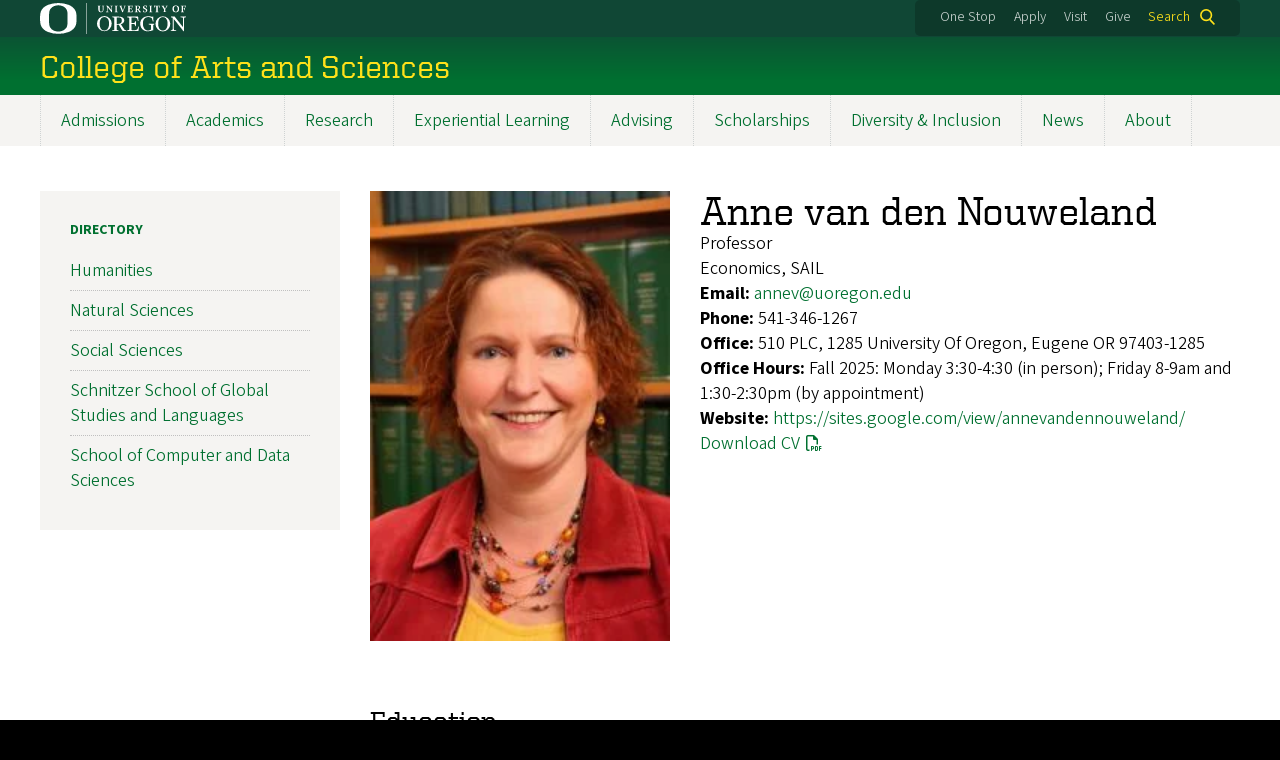

--- FILE ---
content_type: text/html; charset=UTF-8
request_url: https://cas.uoregon.edu/directory/social-sciences/all/annev
body_size: 13255
content:
<!DOCTYPE html>
<html lang="en" dir="ltr" prefix="content: http://purl.org/rss/1.0/modules/content/  dc: http://purl.org/dc/terms/  foaf: http://xmlns.com/foaf/0.1/  og: http://ogp.me/ns#  rdfs: http://www.w3.org/2000/01/rdf-schema#  schema: http://schema.org/  sioc: http://rdfs.org/sioc/ns#  sioct: http://rdfs.org/sioc/types#  skos: http://www.w3.org/2004/02/skos/core#  xsd: http://www.w3.org/2001/XMLSchema# ">
  <head>
    <meta charset="utf-8" />
<link rel="canonical" href="https://cas.uoregon.edu/directory/social-sciences/all/annev" />
<meta name="Generator" content="Drupal 10 (https://www.drupal.org)" />
<meta name="MobileOptimized" content="width" />
<meta name="HandheldFriendly" content="true" />
<meta name="viewport" content="width=device-width, initial-scale=1.0" />
<meta name="msapplication-config" content="/modules/contrib/uo_core/browserconfig.xml" />
<link rel="icon" href="/themes/contrib/uo_cosmic_theme/favicon.ico" type="image/vnd.microsoft.icon" />
<link rel="icon" href="/modules/contrib/uo_core/uo-web-design-framework/images/favicons/favicon-32x32.png" />
<link rel="icon" href="/modules/contrib/uo_core/uo-web-design-framework/images/favicons/favicon-16x16.png" />
<link rel="apple-touch-icon" sizes="180x180" href="/modules/contrib/uo_core/uo-web-design-framework/images/favicons/apple-touch-icon.png" />
<link rel="manifest" href="/modules/contrib/uo_core/manifest.json" />

    <title>Anne van den Nouweland | College of Arts and Sciences</title>
        <meta name="theme-color" content="#154733">
    <meta name="msapplication-navbutton-color" content="#154733">
    <meta name="apple-mobile-web-app-status-bar-style" content="#154733">
    <link rel="stylesheet" media="all" href="/sites/default/files/css/css_WjqpQJTY2eVulBUPdF0nFMJSPDyY9kuMVNccZ_t45dk.css?delta=0&amp;language=en&amp;theme=cosmic&amp;include=eJxNjtsOgyAMhl9I5GIPZApUw6TUtCBuTz-m2eHmz3_4mtSvGGJhmWIOmItL7Ff75wfPicXxYfEA2hLeeiNog9QN0gh3OK4isxCk-MQelaK3DvTrCVVhQR30oQXp2ipP5-XFTLyjSAwd-gwz52KgoTL96MqmoTOdi0s2swBhY1mN5_d3BYc9YlN76kgcasIXqyRYjw" />
<link rel="stylesheet" media="all" href="https://cdn.uoregon.edu/uocdn1/uo-web-design-framework/Releases/25.11/v1/css/styles-drupal8.css" />
<link rel="stylesheet" media="all" href="/sites/default/files/css/css_cD68oTEpYySntYUc6NMrPpb8veOVFGQ9TYvTlRmdfvk.css?delta=2&amp;language=en&amp;theme=cosmic&amp;include=eJxNjtsOgyAMhl9I5GIPZApUw6TUtCBuTz-m2eHmz3_4mtSvGGJhmWIOmItL7Ff75wfPicXxYfEA2hLeeiNog9QN0gh3OK4isxCk-MQelaK3DvTrCVVhQR30oQXp2ipP5-XFTLyjSAwd-gwz52KgoTL96MqmoTOdi0s2swBhY1mN5_d3BYc9YlN76kgcasIXqyRYjw" />
<link rel="stylesheet" media="all" href="https://cdn.uoregon.edu/uocdn1/uo-web-design-framework/Universal/stable-assets/fontawesome-free-6.5.1-web/css/all.min.css" />
<link rel="stylesheet" media="all" href="/sites/default/files/css/css_XK57AEoUj1kI-nlHT8yWatWEBqgNYFhl6bFvOZ0OaZQ.css?delta=4&amp;language=en&amp;theme=cosmic&amp;include=eJxNjtsOgyAMhl9I5GIPZApUw6TUtCBuTz-m2eHmz3_4mtSvGGJhmWIOmItL7Ff75wfPicXxYfEA2hLeeiNog9QN0gh3OK4isxCk-MQelaK3DvTrCVVhQR30oQXp2ipP5-XFTLyjSAwd-gwz52KgoTL96MqmoTOdi0s2swBhY1mN5_d3BYc9YlN76kgcasIXqyRYjw" />

    <script type="application/json" data-drupal-selector="drupal-settings-json">{"path":{"baseUrl":"\/","pathPrefix":"","currentPath":"directory\/social-sciences\/all\/annev","currentPathIsAdmin":false,"isFront":false,"currentLanguage":"en"},"pluralDelimiter":"\u0003","suppressDeprecationErrors":true,"gtag":{"tagId":"","consentMode":false,"otherIds":[],"events":[],"additionalConfigInfo":[]},"ajaxPageState":{"libraries":"[base64]","theme":"cosmic","theme_token":null},"ajaxTrustedUrl":{"\/search":true},"gtm":{"tagId":null,"settings":{"data_layer":"dataLayer","include_classes":false,"allowlist_classes":"google\nnonGooglePixels\nnonGoogleScripts\nnonGoogleIframes","blocklist_classes":"customScripts\ncustomPixels","include_environment":false,"environment_id":"","environment_token":""},"tagIds":["GTM-NXB6WX8"]},"colorbox":{"opacity":"0.85","current":"{current} of {total}","previous":"Previous","next":"Next","close":"Close","maxWidth":"95%","maxHeight":"95%","fixed":true,"mobiledetect":false,"mobiledevicewidth":480},"user":{"uid":0,"permissionsHash":"88c5716317819ca6e5c0263c1ade8ef4bb7be58aecd77c675d5b1c7e58768b31"}}</script>
<script src="/sites/default/files/js/js_9u2LlFRCAev9zI0zpngam0lTWNBTiXTtfp0zRB6aSDE.js?scope=header&amp;delta=0&amp;language=en&amp;theme=cosmic&amp;include=eJyFjtEKgCAUQ39I85PC7HaxtMVN0f6-giLqpZexHQabQ4B0qMZdRt3G9IhLFj9sD_KzT4oBDtQmy4YP-ebGjra-YVQZrYOQydCFOt3T6nnWg9hIBTJpd2wFSvRbPB_s0V5FqQ"></script>
<script src="/modules/contrib/google_tag/js/gtag.js?t7opi0"></script>
<script src="/modules/contrib/google_tag/js/gtm.js?t7opi0"></script>
<script src="https://cdn.uoregon.edu/uocdn1/uo-web-design-framework/Releases/25.11/v1/js/uowdf-init.js"></script>

  </head>
  <body class="cosmic-subsection licensed-fonts-enabled path-directory uowdf--mobile-menu drupal-8">
        <a href="#main-content" class="visually-hidden focusable skip-link">
      Skip to main content
    </a>
        <noscript><iframe src="https://www.googletagmanager.com/ns.html?id=GTM-NXB6WX8"
                  height="0" width="0" style="display:none;visibility:hidden"></iframe></noscript>


  
  

<div  class="uoheader uowdf-search-dialog--enabled">
  <div class="uoheader__container" style="max-width: px;">

    <div class="uoheader__logo-container">
      <a href="https://www.uoregon.edu?utm_source=banner-module&amp;utm_campaign=banner" rel="home">
        <img src="/modules/contrib/uo_core/uo-web-design-framework/images/uo-logo.svg" alt="University of Oregon" />
      </a>
    </div>

    <div class="uoheader__links-container">
            <div class="uoheader__links-background">
        <nav id="banner-links">
          <ul class="uoheader__links">
            <li class="uoheader__link">
              <a href="https://onestop.uoregon.edu?utm_source=banner-module&amp;utm_campaign=banner">One Stop</a>
            </li>
            <li class="uoheader__link">
              <a href="https://www.uoregon.edu/admissions-and-financial-aid?utm_source=banner-module&amp;utm_campaign=banner">Apply</a>
            </li>
            <li class="uoheader__link">
              <a href="https://visit.uoregon.edu?utm_source=banner-module&amp;utm_campaign=banner">Visit</a>
            </li>
            <li class="uoheader__link">
              <a href="https://give.uofoundation.org/campaigns/67036/donations/new?designation_id=1203-12-1&amp;utm_campaign=advweb26">Give</a>
            </li>
          </ul>
        </nav>
                  <div class="uoheader__search">
            <a class="uoheader__search__button" id="uobanner-search" href="/search">Search</a>
          </div>
              </div>
    </div>
    
          <dialog class="uowdf-search-dialog">
        <button class="uowdf-search-dialog__close" id="seach-close-button" aria-label="Close Search"></button>
        <div class="uowdf-search-dialog__search-region" role="search">
          <div class="views-exposed-form settings-tray-editable block block-views block-views-exposed-filter-blocksearch-block-cosmic-search" data-drupal-selector="views-exposed-form-search-block-cosmic-search" id="block-exposedformsearchblock-cosmic-search" data-drupal-settingstray="editable">
  
      <h2>Search this site</h2>
    
      <form action="/search" method="get" id="views-exposed-form-search-block-cosmic-search" accept-charset="UTF-8">
  <div class="form--inline clearfix">
  <div class="js-form-item form-item js-form-type-textfield form-type-textfield js-form-item-search-api-fulltext form-item-search-api-fulltext form-no-label">
        <input data-drupal-selector="edit-search-api-fulltext" type="text" id="edit-search-api-fulltext" name="search_api_fulltext" value="" size="30" maxlength="128" class="form-text" />

        </div>
<div data-drupal-selector="edit-actions" class="form-actions js-form-wrapper form-wrapper" id="edit-actions"><input data-drupal-selector="edit-submit-search" type="submit" id="edit-submit-search" value="Search" class="button js-form-submit form-submit" />
</div>

</div>

</form>

  </div>

        </div>
      </dialog>
    
              <div class="uoheader__mobile">
                  <a class="uowdf-mobile-search-button" id="uowdf-mobile-search-button" href="/search">Search</a>
                          <button class="uowdf-mobile-menu__button__new" id="uowdf-mobile-menu__button" aria-label="Navigation" aria-expanded="false" aria-haspopup="true" aria-controls="uobanner-sidebar">
            <div class="uowdf-mobile-menu__button__new-bar-1"></div>
            <div class="uowdf-mobile-menu__button__new-bar-2"></div>
            <div class="uowdf-mobile-menu__button__new-bar-3"></div>
            <div class="uowdf-mobile-menu__button__text">Menu</div>
          </button>
              </div>
    
  </div>
</div>
  <div class="uowdf-mobile-menu__container">
    <div class="uowdf-mobile-menu" id="uowdf-mobile-menu" data-menu-id="0">
                    


<h2 class="uowdf-mobile-menu__title">College of Arts and Sciences Menu</h2>
<nav class="uowdf-mobile-menu__menu uowdf-mobile-menu--accordions">
              <ul class="uowdf-mobile-menu__list" id="uowdf-mobile-menu__list">
                      
        <li class="uowdf-mobile-menu__list-item has-submenu is-leaflet">
                                <button class="uowdf-mobile-menu__accordion-button" data-depth="0">Admissions</button>
                      <div class="uowdf-mobile-menu__submenu" data-menu-id="1" data-parent-menu-id="0">
    
  
  
    
      <ul class="uowdf-mobile-menu__list">
  
        <li class="uowdf-mobile-menu__list-item">
    <a href="/admissions" class="uowdf-mobile-menu__link" data-drupal-link-system-path="node/16">Admissions Overview</a>
  </li>

                    <li class="uowdf-mobile-menu__list-item">
                                <a href="/undergraduate-admissions" class="uowdf-mobile-menu__link uowdf-mobile-menu__link--leaf" data-drupal-link-system-path="node/31">Undergraduate Admissions</a>
                    </li>
                  <li class="uowdf-mobile-menu__list-item">
                                <a href="/graduates-admissions" class="uowdf-mobile-menu__link uowdf-mobile-menu__link--leaf" data-drupal-link-system-path="node/125">Graduate Admissions</a>
                    </li>
                </ul>
  </div>

                  </li>
                      
        <li class="uowdf-mobile-menu__list-item has-submenu is-leaflet">
                                <button class="uowdf-mobile-menu__accordion-button" data-depth="0">Academics</button>
                      <div class="uowdf-mobile-menu__submenu" data-menu-id="2" data-parent-menu-id="0">
    
  
  
    
      <ul class="uowdf-mobile-menu__list">
  
        <li class="uowdf-mobile-menu__list-item">
    <a href="/academics" class="uowdf-mobile-menu__link" data-drupal-link-system-path="academics">Academics Overview</a>
  </li>

                    <li class="uowdf-mobile-menu__list-item">
                                <a href="/academic-resources" class="uowdf-mobile-menu__link uowdf-mobile-menu__link--leaf" data-drupal-link-system-path="node/24">Academic Resources</a>
                    </li>
                  <li class="uowdf-mobile-menu__list-item">
                                <a href="/academics/undergraduate" class="uowdf-mobile-menu__link uowdf-mobile-menu__link--leaf" data-drupal-link-system-path="academics/undergraduate">Undergraduate Programs</a>
                    </li>
                  <li class="uowdf-mobile-menu__list-item">
                                <a href="/academics/graduate" class="uowdf-mobile-menu__link uowdf-mobile-menu__link--leaf" data-drupal-link-system-path="academics/graduate">Graduate Programs</a>
                    </li>
                </ul>
  </div>

                  </li>
                      
        <li class="uowdf-mobile-menu__list-item has-submenu is-leaflet">
                                <button class="uowdf-mobile-menu__accordion-button" data-depth="0">Research</button>
                      <div class="uowdf-mobile-menu__submenu" data-menu-id="3" data-parent-menu-id="0">
    
  
  
    
      <ul class="uowdf-mobile-menu__list">
  
        <li class="uowdf-mobile-menu__list-item">
    <a href="/research" class="uowdf-mobile-menu__link" data-drupal-link-system-path="node/18">Research Overview</a>
  </li>

                    <li class="uowdf-mobile-menu__list-item">
                                <a href="/research/available-grants" class="uowdf-mobile-menu__link uowdf-mobile-menu__link--leaf" data-drupal-link-system-path="node/1993">Available Grants</a>
                    </li>
                  <li class="uowdf-mobile-menu__list-item">
                                <a href="/research#Leaders-in-Research" title="Leaders in Ongoin Reserach" class="uowdf-mobile-menu__link uowdf-mobile-menu__link--leaf" data-drupal-link-system-path="node/18">Leaders in Ongoing Research</a>
                    </li>
                  <li class="uowdf-mobile-menu__list-item">
                                                          <button class="uowdf-mobile-menu__accordion-button" data-depth="1">Sponsored Research</button>
                                  <div class="uowdf-mobile-menu__submenu" data-menu-id="34" data-parent-menu-id="3">
    
  
  
    
      <ul class="uowdf-mobile-menu__list uowdf-mobile-menu--depth-2">
  
        <li class="uowdf-mobile-menu__list-item">
    <a href="/sponsored-research" class="uowdf-mobile-menu__link" data-drupal-link-system-path="node/127">Sponsored Research Overview</a>
  </li>

                    <li class="uowdf-mobile-menu__list-item">
                                <a href="https://cas.uoregon.edu/sponsored-research-2024-2025" class="uowdf-mobile-menu__link uowdf-mobile-menu__link--leaf">Sponsored Research 2024-25</a>
                    </li>
                  <li class="uowdf-mobile-menu__list-item">
                                <a href="/sponsored-research/archives" class="uowdf-mobile-menu__link uowdf-mobile-menu__link--leaf" data-drupal-link-system-path="node/1829">Past Sponsored Research</a>
                    </li>
                  <li class="uowdf-mobile-menu__list-item">
                                <a href="/cas-interdisciplinary-research-talks" class="uowdf-mobile-menu__link uowdf-mobile-menu__link--leaf" data-drupal-link-system-path="node/180">CAS Interdisciplinary Research Talks</a>
                    </li>
                </ul>
  </div>

                    </li>
                  <li class="uowdf-mobile-menu__list-item">
                                <a href="/affiliated-centers-institutes" class="uowdf-mobile-menu__link uowdf-mobile-menu__link--leaf" data-drupal-link-system-path="node/135">Affiliated Centers &amp; Institutes</a>
                    </li>
                  <li class="uowdf-mobile-menu__list-item">
                                <a href="/endowed-chairs-and-professorships" class="uowdf-mobile-menu__link uowdf-mobile-menu__link--leaf" data-drupal-link-system-path="node/1618">Endowed Chairs and Professorships</a>
                    </li>
                </ul>
  </div>

                  </li>
                      
        <li class="uowdf-mobile-menu__list-item has-submenu is-leaflet">
                                <button class="uowdf-mobile-menu__accordion-button" data-depth="0">Experiential Learning</button>
                      <div class="uowdf-mobile-menu__submenu" data-menu-id="4" data-parent-menu-id="0">
    
  
  
    
      <ul class="uowdf-mobile-menu__list">
  
        <li class="uowdf-mobile-menu__list-item">
    <a href="/experiential-learning" class="uowdf-mobile-menu__link" data-drupal-link-system-path="node/15">Experiential Learning Overview</a>
  </li>

                    <li class="uowdf-mobile-menu__list-item">
                                <a href="/experiential-opportunities" class="uowdf-mobile-menu__link uowdf-mobile-menu__link--leaf" data-drupal-link-system-path="node/150">Experiential Learning Opportunities</a>
                    </li>
                  <li class="uowdf-mobile-menu__list-item">
                                <a href="/research-opportunities" class="uowdf-mobile-menu__link uowdf-mobile-menu__link--leaf" data-drupal-link-system-path="node/151">Research Opportunities</a>
                    </li>
                </ul>
  </div>

                  </li>
                      
        <li class="uowdf-mobile-menu__list-item has-submenu is-leaflet">
                                <button class="uowdf-mobile-menu__accordion-button" data-depth="0">Advising</button>
                      <div class="uowdf-mobile-menu__submenu" data-menu-id="5" data-parent-menu-id="0">
    
  
  
    
      <ul class="uowdf-mobile-menu__list">
  
        <li class="uowdf-mobile-menu__list-item">
    <a href="/advising" class="uowdf-mobile-menu__link" data-drupal-link-system-path="node/1730">Advising Overview</a>
  </li>

                    <li class="uowdf-mobile-menu__list-item">
                                                          <button class="uowdf-mobile-menu__accordion-button" data-depth="1">How to Access CAS Advising</button>
                                  <div class="uowdf-mobile-menu__submenu" data-menu-id="56" data-parent-menu-id="5">
    
  
  
    
      <ul class="uowdf-mobile-menu__list uowdf-mobile-menu--depth-2">
  
        <li class="uowdf-mobile-menu__list-item">
    <a href="/advising/access-advising" class="uowdf-mobile-menu__link" data-drupal-link-system-path="node/1726">How to Access CAS Advising Overview</a>
  </li>

                    <li class="uowdf-mobile-menu__list-item">
                                <a href="/advising/access-advising/current-students" class="uowdf-mobile-menu__link uowdf-mobile-menu__link--leaf" data-drupal-link-system-path="node/2068">Current Students</a>
                    </li>
                  <li class="uowdf-mobile-menu__list-item">
                                <a href="/advising/how-schedule/navigate-instructions" class="uowdf-mobile-menu__link uowdf-mobile-menu__link--leaf" data-drupal-link-system-path="node/1728">Navigate Scheduling Instructions</a>
                    </li>
                </ul>
  </div>

                    </li>
                  <li class="uowdf-mobile-menu__list-item">
                                <a href="https://cas.uoregon.edu/academics" class="uowdf-mobile-menu__link uowdf-mobile-menu__link--leaf">CAS Undergraduate Programs</a>
                    </li>
                  <li class="uowdf-mobile-menu__list-item">
                                <a href="/advising/meet-advising-team" class="uowdf-mobile-menu__link uowdf-mobile-menu__link--leaf" data-drupal-link-system-path="node/1738">Meet the Advising Team</a>
                    </li>
                  <li class="uowdf-mobile-menu__list-item">
                                <a href="https://registrar.uoregon.edu/calendars/academic" class="uowdf-mobile-menu__link uowdf-mobile-menu__link--leaf">Important Dates and Deadlines</a>
                    </li>
                  <li class="uowdf-mobile-menu__list-item">
                                <a href="/advising/cas-major-minor-resources" class="uowdf-mobile-menu__link uowdf-mobile-menu__link--leaf" data-drupal-link-system-path="node/152">CAS Major/Minor Resources</a>
                    </li>
                  <li class="uowdf-mobile-menu__list-item">
                                <a href="https://advising.uoregon.edu/academic-support-and-resources" class="uowdf-mobile-menu__link uowdf-mobile-menu__link--leaf">UO Academic Support and Resources</a>
                    </li>
                  <li class="uowdf-mobile-menu__list-item">
                                <a href="https://cas.uoregon.edu/alumni-making-impact" title="Alumni Stories" class="uowdf-mobile-menu__link uowdf-mobile-menu__link--leaf">Meet Recent Alumni</a>
                    </li>
                  <li class="uowdf-mobile-menu__list-item">
                                                          <button class="uowdf-mobile-menu__accordion-button" data-depth="1">Pre-Health Advising</button>
                                  <div class="uowdf-mobile-menu__submenu" data-menu-id="57" data-parent-menu-id="5">
    
  
  
    
      <ul class="uowdf-mobile-menu__list uowdf-mobile-menu--depth-2">
  
        <li class="uowdf-mobile-menu__list-item">
    <a href="https://cas.uoregon.edu/advising/pre-health" class="uowdf-mobile-menu__link">Pre-Health Advising Overview</a>
  </li>

                    <li class="uowdf-mobile-menu__list-item">
                                <a href="/advising/pre-health/pre-health-advising-resources" class="uowdf-mobile-menu__link uowdf-mobile-menu__link--leaf" data-drupal-link-system-path="node/1759">Resources</a>
                    </li>
                  <li class="uowdf-mobile-menu__list-item">
                                                          <button class="uowdf-mobile-menu__expand-button" data-depth="0">Explore</button>
                                  <div class="uowdf-mobile-menu__submenu uowdf-mobile-menu__submenu--depth-3" data-menu-id="628" data-parent-menu-id="57">
    
                                          <button class="uowdf-mobile-menu__back-button" data-depth="1" data-menu-id="628" data-parent-menu-id="57" aria-label="Back to Pre-Health Advising">Pre-Health Advising</button>
      
  
      <h1 class="uowdf-mobile-submenu__title">Explore Menu</h1>
    
      <ul class="uowdf-mobile-menu__list uowdf-mobile-menu--depth-3">
  
        <li class="uowdf-mobile-menu__list-item">
    <a href="/advising/pre-health/explore-pre-health-advising" class="uowdf-mobile-menu__link" data-drupal-link-system-path="node/1739">Explore Overview</a>
  </li>

                    <li class="uowdf-mobile-menu__list-item">
                                <a href="/advising/pre-health/pre-health-advising-partnerships" class="uowdf-mobile-menu__link uowdf-mobile-menu__link--leaf" data-drupal-link-system-path="node/1798">Explore Partnerships</a>
                    </li>
                  <li class="uowdf-mobile-menu__list-item">
                                <a href="/advising/pre-health/pre-health-scholarships-explore" class="uowdf-mobile-menu__link uowdf-mobile-menu__link--leaf" data-drupal-link-system-path="node/1797">Explore Pre-Health Scholarships</a>
                    </li>
                  <li class="uowdf-mobile-menu__list-item">
                                <a href="/advising/pre-health/explore-post-bacc-uo" class="uowdf-mobile-menu__link uowdf-mobile-menu__link--leaf" data-drupal-link-system-path="node/1740">Explore Post-bacc at UO</a>
                    </li>
                </ul>
  </div>

                    </li>
                  <li class="uowdf-mobile-menu__list-item">
                                <a href="/advising/pre-health/plan-pre-health-advising" class="uowdf-mobile-menu__link uowdf-mobile-menu__link--leaf" data-drupal-link-system-path="node/1741">Plan</a>
                    </li>
                  <li class="uowdf-mobile-menu__list-item">
                                <a href="/advising/pre-health/prepare-pre-health-advising" class="uowdf-mobile-menu__link uowdf-mobile-menu__link--leaf" data-drupal-link-system-path="node/1742">Prepare</a>
                    </li>
                  <li class="uowdf-mobile-menu__list-item">
                                <a href="/advising/pre-health/apply-pre-health-advising" class="uowdf-mobile-menu__link uowdf-mobile-menu__link--leaf" data-drupal-link-system-path="node/1743">Apply</a>
                    </li>
                  <li class="uowdf-mobile-menu__list-item">
                                <a href="/advising/pre-health/connect-pre-health-advising" class="uowdf-mobile-menu__link uowdf-mobile-menu__link--leaf" data-drupal-link-system-path="node/1758">Connect</a>
                    </li>
                  <li class="uowdf-mobile-menu__list-item">
                                <a href="/advising/pre-health/faq-pre-health-uo" class="uowdf-mobile-menu__link uowdf-mobile-menu__link--leaf" data-drupal-link-system-path="node/1745">FAQ</a>
                    </li>
                </ul>
  </div>

                    </li>
                </ul>
  </div>

                  </li>
                      
        <li class="uowdf-mobile-menu__list-item has-submenu is-leaflet">
                                <button class="uowdf-mobile-menu__accordion-button" data-depth="0">Scholarships</button>
                      <div class="uowdf-mobile-menu__submenu" data-menu-id="6" data-parent-menu-id="0">
    
  
  
    
      <ul class="uowdf-mobile-menu__list">
  
        <li class="uowdf-mobile-menu__list-item">
    <a href="/scholarships" class="uowdf-mobile-menu__link" data-drupal-link-system-path="node/17">Scholarships Overview</a>
  </li>

                    <li class="uowdf-mobile-menu__list-item">
                                <a href="https://financialaid.uoregon.edu/scholarships" title="UO Scholarships and Financial Aid" class="uowdf-mobile-menu__link uowdf-mobile-menu__link--leaf">University-wide Scholarships</a>
                    </li>
                  <li class="uowdf-mobile-menu__list-item">
                                <a href="/cas-scholarships-fellowships#CAS" class="uowdf-mobile-menu__link uowdf-mobile-menu__link--leaf" data-drupal-link-system-path="node/25">CAS Scholarships &amp; Fellowships</a>
                    </li>
                  <li class="uowdf-mobile-menu__list-item">
                                <a href="https://cas.uoregon.edu/cas-scholarships-fellowships#Experientail" title="Experientail Learning Scholarship" class="uowdf-mobile-menu__link uowdf-mobile-menu__link--leaf">Experiential Scholarship</a>
                    </li>
                  <li class="uowdf-mobile-menu__list-item">
                                <a href="/department-scholarships-awards-and-other-funding-resources" class="uowdf-mobile-menu__link uowdf-mobile-menu__link--leaf" data-drupal-link-system-path="node/26">Department Scholarships, Awards, and Other Funding Resources</a>
                    </li>
                </ul>
  </div>

                  </li>
                      
        <li class="uowdf-mobile-menu__list-item">
                                <a href="/diversity-equity-inclusion" class="uowdf-mobile-menu__link uowdf-mobile-menu__link--leaf" data-drupal-link-system-path="node/19">Diversity &amp; Inclusion</a>
                  </li>
                      
        <li class="uowdf-mobile-menu__list-item">
                                <a href="https://cas.uoregon.edu/cas-connection?utm_source=CAS%20Connection&amp;utm_medium=websites&amp;utm_campaign=Newsletter&amp;utm_id=1%3Futm_source%3DNewsletter-email%3Futm_campaign%3Dimmersive%3Futm_medium%3Dsocial" class="uowdf-mobile-menu__link uowdf-mobile-menu__link--leaf">News</a>
                  </li>
                      
        <li class="uowdf-mobile-menu__list-item has-submenu is-leaflet">
                                <button class="uowdf-mobile-menu__accordion-button" data-depth="0">About</button>
                      <div class="uowdf-mobile-menu__submenu" data-menu-id="9" data-parent-menu-id="0">
    
  
  
    
      <ul class="uowdf-mobile-menu__list">
  
        <li class="uowdf-mobile-menu__list-item">
    <a href="/about" class="uowdf-mobile-menu__link" data-drupal-link-system-path="node/20">About Overview</a>
  </li>

                    <li class="uowdf-mobile-menu__list-item">
                                                          <button class="uowdf-mobile-menu__accordion-button" data-depth="1">Leadership &amp; Staff</button>
                                  <div class="uowdf-mobile-menu__submenu" data-menu-id="100" data-parent-menu-id="9">
    
  
  
    
      <ul class="uowdf-mobile-menu__list uowdf-mobile-menu--depth-2">
  
        <li class="uowdf-mobile-menu__list-item">
    <a href="/Leadership-Staff" class="uowdf-mobile-menu__link" data-drupal-link-system-path="node/140">Leadership &amp; Staff Overview</a>
  </li>

                    <li class="uowdf-mobile-menu__list-item">
                                                          <button class="uowdf-mobile-menu__expand-button" data-depth="0">Dean Chris Poulsen</button>
                                  <div class="uowdf-mobile-menu__submenu uowdf-mobile-menu__submenu--depth-3" data-menu-id="1101" data-parent-menu-id="100">
    
                                          <button class="uowdf-mobile-menu__back-button" data-depth="1" data-menu-id="1101" data-parent-menu-id="100" aria-label="Back to Leadership &amp; Staff">Leadership &amp; Staff</button>
      
  
      <h1 class="uowdf-mobile-submenu__title">Dean Chris Poulsen Menu</h1>
    
      <ul class="uowdf-mobile-menu__list uowdf-mobile-menu--depth-3">
  
        <li class="uowdf-mobile-menu__list-item">
    <a href="/dean-chris-poulsen" class="uowdf-mobile-menu__link" data-drupal-link-system-path="node/778">Dean Chris Poulsen Overview</a>
  </li>

                    <li class="uowdf-mobile-menu__list-item">
                                <a href="/message-dean" class="uowdf-mobile-menu__link uowdf-mobile-menu__link--leaf" data-drupal-link-system-path="node/1634">Message from the Dean</a>
                    </li>
                </ul>
  </div>

                    </li>
                </ul>
  </div>

                    </li>
                  <li class="uowdf-mobile-menu__list-item">
                                                          <button class="uowdf-mobile-menu__accordion-button" data-depth="1">Academic Structure</button>
                                  <div class="uowdf-mobile-menu__submenu" data-menu-id="101" data-parent-menu-id="9">
    
  
  
    
      <ul class="uowdf-mobile-menu__list uowdf-mobile-menu--depth-2">
  
        <li class="uowdf-mobile-menu__list-item">
    <a href="/academic-structure" class="uowdf-mobile-menu__link" data-drupal-link-system-path="node/134">Academic Structure Overview</a>
  </li>

                    <li class="uowdf-mobile-menu__list-item">
                                <a href="https://humanities.uoregon.edu" class="uowdf-mobile-menu__link uowdf-mobile-menu__link--leaf">Humanities</a>
                    </li>
                  <li class="uowdf-mobile-menu__list-item">
                                <a href="https://naturalsciences.uoregon.edu/" class="uowdf-mobile-menu__link uowdf-mobile-menu__link--leaf">Natural Sciences</a>
                    </li>
                  <li class="uowdf-mobile-menu__list-item">
                                <a href="/directory/global" class="uowdf-mobile-menu__link uowdf-mobile-menu__link--leaf" data-drupal-link-system-path="directory/global">School of Global Studies and Languages</a>
                    </li>
                  <li class="uowdf-mobile-menu__list-item">
                                <a href="https://socialsciences.uoregon.edu/" class="uowdf-mobile-menu__link uowdf-mobile-menu__link--leaf">Social Sciences</a>
                    </li>
                </ul>
  </div>

                    </li>
                  <li class="uowdf-mobile-menu__list-item">
                                                          <button class="uowdf-mobile-menu__accordion-button" data-depth="1">Give to CAS</button>
                                  <div class="uowdf-mobile-menu__submenu" data-menu-id="102" data-parent-menu-id="9">
    
  
  
    
      <ul class="uowdf-mobile-menu__list uowdf-mobile-menu--depth-2">
  
        <li class="uowdf-mobile-menu__list-item">
    <a href="/give-cas" class="uowdf-mobile-menu__link" data-drupal-link-system-path="node/1641">Give to CAS Overview</a>
  </li>

                    <li class="uowdf-mobile-menu__list-item">
                                <a href="/cas-advisory-board" class="uowdf-mobile-menu__link uowdf-mobile-menu__link--leaf" data-drupal-link-system-path="node/217">CAS Advisory Board</a>
                    </li>
                </ul>
  </div>

                    </li>
                  <li class="uowdf-mobile-menu__list-item">
                                <a href="/territorial-acknowledgment" class="uowdf-mobile-menu__link uowdf-mobile-menu__link--leaf" data-drupal-link-system-path="node/136">Territorial Acknowledgment</a>
                    </li>
                  <li class="uowdf-mobile-menu__list-item">
                                <a href="/events" class="uowdf-mobile-menu__link uowdf-mobile-menu__link--leaf" data-drupal-link-system-path="node/139">Events</a>
                    </li>
                  <li class="uowdf-mobile-menu__list-item">
                                                          <button class="uowdf-mobile-menu__accordion-button" data-depth="1">CAS Strategy</button>
                                  <div class="uowdf-mobile-menu__submenu" data-menu-id="103" data-parent-menu-id="9">
    
  
  
    
      <ul class="uowdf-mobile-menu__list uowdf-mobile-menu--depth-2">
  
        <li class="uowdf-mobile-menu__list-item">
    <a href="/about/cas-strategy" class="uowdf-mobile-menu__link" data-drupal-link-system-path="node/1967">CAS Strategy Overview</a>
  </li>

                    <li class="uowdf-mobile-menu__list-item">
                                <a href="/about/cas-strategy/vision-mission-values" class="uowdf-mobile-menu__link uowdf-mobile-menu__link--leaf" data-drupal-link-system-path="node/1950">Vision, Mission, and Values</a>
                    </li>
                  <li class="uowdf-mobile-menu__list-item">
                                <a href="/about/cas-strategy/strategic-priorities" class="uowdf-mobile-menu__link uowdf-mobile-menu__link--leaf" data-drupal-link-system-path="node/1951">Strategic Priorities</a>
                    </li>
                  <li class="uowdf-mobile-menu__list-item">
                                                          <button class="uowdf-mobile-menu__expand-button" data-depth="0">CAS Strategy Development</button>
                                  <div class="uowdf-mobile-menu__submenu uowdf-mobile-menu__submenu--depth-3" data-menu-id="1134" data-parent-menu-id="103">
    
                                          <button class="uowdf-mobile-menu__back-button" data-depth="1" data-menu-id="1134" data-parent-menu-id="103" aria-label="Back to CAS Strategy">CAS Strategy</button>
      
  
      <h1 class="uowdf-mobile-submenu__title">CAS Strategy Development Menu</h1>
    
      <ul class="uowdf-mobile-menu__list uowdf-mobile-menu--depth-3">
  
        <li class="uowdf-mobile-menu__list-item">
    <a href="/about/cas-strategy/How-the-Strategy-Was-Developed" class="uowdf-mobile-menu__link" data-drupal-link-system-path="node/1952">CAS Strategy Development Overview</a>
  </li>

                    <li class="uowdf-mobile-menu__list-item">
                                <a href="/about/cas-strategy/timeline" class="uowdf-mobile-menu__link uowdf-mobile-menu__link--leaf" data-drupal-link-system-path="node/1953">CAS Strategy Development Timeline</a>
                    </li>
                </ul>
  </div>

                    </li>
                  <li class="uowdf-mobile-menu__list-item">
                                <a href="/about/cas-strategy/career-readiness" class="uowdf-mobile-menu__link uowdf-mobile-menu__link--leaf" data-drupal-link-system-path="node/1969">Career Readiness</a>
                    </li>
                  <li class="uowdf-mobile-menu__list-item">
                                <a href="/about/cas-strategy/steering-committee" class="uowdf-mobile-menu__link uowdf-mobile-menu__link--leaf" data-drupal-link-system-path="node/1954">Steering Committee</a>
                    </li>
                  <li class="uowdf-mobile-menu__list-item">
                                                          <button class="uowdf-mobile-menu__expand-button" data-depth="0">Student Advisory Board</button>
                                  <div class="uowdf-mobile-menu__submenu uowdf-mobile-menu__submenu--depth-3" data-menu-id="1135" data-parent-menu-id="103">
    
                                          <button class="uowdf-mobile-menu__back-button" data-depth="1" data-menu-id="1135" data-parent-menu-id="103" aria-label="Back to CAS Strategy">CAS Strategy</button>
      
  
      <h1 class="uowdf-mobile-submenu__title">Student Advisory Board Menu</h1>
    
      <ul class="uowdf-mobile-menu__list uowdf-mobile-menu--depth-3">
  
        <li class="uowdf-mobile-menu__list-item">
    <a href="/about/cas-strategy/student-advisory-board" class="uowdf-mobile-menu__link" data-drupal-link-system-path="node/2212">Student Advisory Board Overview</a>
  </li>

                    <li class="uowdf-mobile-menu__list-item">
                                <a href="/about/cas-strategy/student-advisory-board/student-advisors" class="uowdf-mobile-menu__link uowdf-mobile-menu__link--leaf" data-drupal-link-system-path="node/2214">Undergraduate Student Advisors</a>
                    </li>
                </ul>
  </div>

                    </li>
                </ul>
  </div>

                    </li>
                  <li class="uowdf-mobile-menu__list-item">
                                <a href="/about/cas-budget-advisory-committee" class="uowdf-mobile-menu__link uowdf-mobile-menu__link--leaf" data-drupal-link-system-path="node/2412">CAS Budget Advisory Committee</a>
                    </li>
                  <li class="uowdf-mobile-menu__list-item">
                                                          <button class="uowdf-mobile-menu__accordion-button" data-depth="1">CAS Awards</button>
                                  <div class="uowdf-mobile-menu__submenu" data-menu-id="104" data-parent-menu-id="9">
    
  
  
    
      <ul class="uowdf-mobile-menu__list uowdf-mobile-menu--depth-2">
  
        <li class="uowdf-mobile-menu__list-item">
    <a href="/about/cas-awards" class="uowdf-mobile-menu__link" data-drupal-link-system-path="node/1989">CAS Awards Overview</a>
  </li>

                    <li class="uowdf-mobile-menu__list-item">
                                <a href="/about/cas-awards/cas-recognition-awards" class="uowdf-mobile-menu__link uowdf-mobile-menu__link--leaf" data-drupal-link-system-path="node/1992">CAS Recognition Awards</a>
                    </li>
                  <li class="uowdf-mobile-menu__list-item">
                                <a href="/about/cas-awards/recent-cas-awardees" class="uowdf-mobile-menu__link uowdf-mobile-menu__link--leaf" data-drupal-link-system-path="node/1991">Recent CAS Awardees</a>
                    </li>
                  <li class="uowdf-mobile-menu__list-item">
                                <a href="/about/cas-awards/past-recipients" class="uowdf-mobile-menu__link uowdf-mobile-menu__link--leaf" data-drupal-link-system-path="node/2230">Previous CAS Recognition Recipients</a>
                    </li>
                </ul>
  </div>

                    </li>
                </ul>
  </div>

                  </li>
          </ul>
  
</nav>
      
      <div class="uowdf-mobile-menu__secondary-menus">
              
        <nav class="utility-nav collapse-menu collapse-menu--collapsed context--foreground-light" id="uowdf-mobile-menu__utility-links">
          <button class="uowdf-mobile-menu__accordion-button" data-depth="0">Take Action</button>
          <div class="uowdf-mobile-menu__submenu" data-menu-id="99999999">
            <ul class="uowdf-mobile-menu__list">
                            <li class="uowdf-mobile-menu__list-item">
                <a class="uowdf-mobile-menu__link" href="https://onestop.uoregon.edu?utm_source=banner-module&amp;utm_campaign=banner">One Stop</a>
              </li>
              <li class="uowdf-mobile-menu__list-item">
                <a class="uowdf-mobile-menu__link" href="https://www.uoregon.edu/admissions-and-financial-aid?utm_source=banner-module&amp;utm_campaign=banner">Apply</a>
              </li>
              <li class="uowdf-mobile-menu__list-item">
                <a class="uowdf-mobile-menu__link" href="https://visit.uoregon.edu?utm_source=banner-module&amp;utm_campaign=banner">Visit</a>
              </li>
              <li class="uowdf-mobile-menu__list-item">
                <a class="uowdf-mobile-menu__link" href="https://give.uofoundation.org/campaigns/67036/donations/new?designation_id=1203-12-1&amp;utm_campaign=advweb26">Give</a>
              </li>
            </ul>
          </div>
        </nav>
      </div>

    </div>
  </div>

      <div class="dialog-off-canvas-main-canvas" data-off-canvas-main-canvas>
    <div class="page">
  
<header class="site-header" role="banner">
  <div class="site-header__content">
    
        
    
      
      <h2 class="site-header__site-name" id="site-name">
                  <a href="/" title="College of Arts and Sciences Home" class="site-header__site-link" rel="home"><span>College of Arts and Sciences</span></a>
              </h2>

      
      </div>

</header>  <div id="stickynav-waypoint"></div>

  <div class="navigation-bar">
      <div class="region region-primary-menu">
    
<nav role="navigation" aria-labelledby="block-cosmic-main-menu-menu" id="block-cosmic-main-menu" class="hide--mobile hide--tablet settings-tray-editable block block-menu navigation menu--main" data-drupal-settingstray="editable">
            
  <h2 class="visually-hidden" id="block-cosmic-main-menu-menu">Main navigation</h2>
  

        
              <ul class="menu">
                    <li class="menu-item menu-item--collapsed menu-item--depth-0">
        <a href="/admissions" data-drupal-link-system-path="node/16">Admissions</a>
              </li>
                <li class="menu-item menu-item--collapsed menu-item--depth-0">
        <a href="/academics" data-drupal-link-system-path="academics">Academics</a>
              </li>
                <li class="menu-item menu-item--collapsed menu-item--depth-0">
        <a href="/research" data-drupal-link-system-path="node/18">Research</a>
              </li>
                <li class="menu-item menu-item--collapsed menu-item--depth-0">
        <a href="/experiential-learning" data-drupal-link-system-path="node/15">Experiential Learning</a>
              </li>
                <li class="menu-item menu-item--collapsed menu-item--depth-0">
        <a href="/advising" data-drupal-link-system-path="node/1730">Advising</a>
              </li>
                <li class="menu-item menu-item--collapsed menu-item--depth-0">
        <a href="/scholarships" data-drupal-link-system-path="node/17">Scholarships</a>
              </li>
                <li class="menu-item menu-item--depth-0">
        <a href="/diversity-equity-inclusion" data-drupal-link-system-path="node/19">Diversity &amp; Inclusion</a>
              </li>
                <li class="menu-item menu-item--depth-0">
        <a href="https://cas.uoregon.edu/cas-connection?utm_source=CAS%20Connection&amp;utm_medium=websites&amp;utm_campaign=Newsletter&amp;utm_id=1%3Futm_source%3DNewsletter-email%3Futm_campaign%3Dimmersive%3Futm_medium%3Dsocial">News</a>
              </li>
                <li class="menu-item menu-item--collapsed menu-item--depth-0">
        <a href="/about" data-drupal-link-system-path="node/20">About</a>
              </li>
        </ul>
  



  </nav>


  </div>

    
  </div>

  <main role="main">
    <a id="main-content" tabindex="-1"></a>
      <div class="region region-highlighted">
    <div data-drupal-messages-fallback class="hidden"></div>


  </div>

    

    <div class="layout">
      <div class="layout__content">
        
          <div class="region region-content">
    <div id="block-cosmic-content" class="block block-system block-system-main-block">
  
    
      <div class="views-element-container"><div class="view view-uo-profiles view-id-uo_profiles view-display-id-page_2 js-view-dom-id-8d6afaf8f992c6f18261d5783278871d16750de47c8ac6e7dda148cec6831ed4">
  
    
      <div class="view-header">
      
    </div>
      
      <div class="view-content">
          <div class="listing__row"><div class="views-field views-field-picture listing__photo"><span class="field-content"><img style="max-width:300px; min-width:300px;" src="/sites/default/files/uo_profiles/annev_cas_1f0477.jpg" alt="Profile picture of Anne van den Nouweland" typeof="foaf:Image" />
</span></div><div class="views-field views-field-lname"><span class="field-content"><h1 class="my0 page-title">Anne van den Nouweland</h1></span></div><div class="views-field views-field-job-title"><span class="field-content">Professor</span></div><div class="views-field views-field-job-title2"><div class="field-content"></div></div><div class="views-field views-field-dept"><span class="field-content">Economics, SAIL</span></div><div class="views-field views-field-email"><strong class="views-label views-label-email">Email: </strong><span class="field-content"><a href="mailto:annev@uoregon.edu">annev@uoregon.edu</a></span></div><div class="views-field views-field-phone"><strong class="views-label views-label-phone">Phone: </strong><span class="field-content">541-346-1267</span></div><div class="views-field views-field-office"><strong class="views-label views-label-office">Office: </strong><span class="field-content">510 PLC, 1285 University Of Oregon, Eugene OR 97403-1285</span></div><div class="views-field views-field-office-hours"><strong class="views-label views-label-office-hours">Office Hours: </strong><span class="field-content">Fall 2025: Monday 3:30-4:30 (in person); Friday 8-9am and 1:30-2:30pm (by appointment)</span></div><div class="views-field views-field-website"><strong class="views-label views-label-website">Website: </strong><span class="field-content"><a href="https://sites.google.com/view/annevandennouweland/">https://sites.google.com/view/annevandennouweland/</a></span></div><div class="views-field views-field-cv"><span class="field-content"><a href="https://profile.uoregon.edu/sites/default/files/cv/cv-1122.pdf">Download CV</a></span></div><div class="views-field views-field-nothing"><span class="field-content"> </span></div></div>

    </div>
  
        <div class="attachment attachment-after">
      <div class="views-element-container"><div class="view view-uo-profiles view-id-uo_profiles view-display-id-attachment_1 js-view-dom-id-146240c0437b5c1376564cea6f52aed7659d333ba83c4b4a91a40f28f7326c91">
  
    
      <div class="view-header">
      
    </div>
      
      <div class="view-content">
          <div><div class="views-field views-field-sections-education"><h3 class="views-label views-label-sections-education uo-text-size--lg bb1  pb1 palette-accent-light-gray">Education</h3><div class="field-content"><ul>
<li>Ph.D., Game Theory, Tilburg University, 1993</li>
<li>Doctoraal (Master’s Degree), Mathematics, Nijmegen University, The Netherlands, 1989</li>
<li>Propaedeuse (Undergraduate Degree), Mathematics, Nijmegen University, The Netherlands, 1984</li>
</ul>

<p class="back-to-top mb6"><a class="back-to-top__link" href="#main-content">Back to Top</a></p></div></div><div class="views-field views-field-sections-statement"><h2 class="views-label views-label-sections-statement uo-text-size--lg bb1  pb1 palette-accent-light-gray">Statement</h2><div class="field-content"><p>Anne has lived and taught in Australia, Europe, and the US. She incorporates her experiences and the cultures in the various countries into examples to illustrate alternative ways of organizing societies.</p><p>Anne enjoys hiking in the mountains and on the coast. She also sings in a community choir.</p><p>Professor van den Nouweland has been teaching at the UO since 1996.</p>
<p class="back-to-top mb6"><a class="back-to-top__link" href="#main-content">Back to Top</a></p></div></div><div class="views-field views-field-sections-research"><h2 class="views-label views-label-sections-research uo-text-size--lg bb1  pb1 palette-accent-light-gray">Research</h2><div class="field-content"><p>Professor van den Nouweland researches game theory, something she describes as a “toolbox filled with models and solutions that can be used to find answers to a large variety of questions. These questions stem from situations in which people, firms, and organizations interact.”</p><p>“Mostly, my research is related to studying different ways in which the spoils generated by cooperation can be divided among the participants. I think about what characteristic (for example, treating similar contributors similarly, or making sure that no one is made worse off by contributing to the greater good) a method should have, and whether a method can be constructed that satisfies a list of desirable characteristics. This is called the ‘axiomatic method.’ “</p><p>“I have applied this the axiomatic method to many situations ranging from finding a mechanism to change the incentives of fishermen such that they benefit from not overfishing common fisheries, to studying the ways for determining appropriate levels of goods and services that are enjoyed by many people at once.”</p><p>“I also have a large body of work that is related to studying (the formation of) networks and/or coalitions between people or firms in which I concentrate on (properties of) methods to distribute the gains from alliances formed and how these influence the networks that are formed.”</p><p>Van den Nouweland adds, “I am passionate about the power of theory and mathematics as a tool for gaining a better understanding of how the world around us works. I work very hard in my classes to also try and make my students look beyond the symbols and see the meaning of the mathematics that are used in the models. It is like learning a foreign language: Most ideas in microeconomics and game theory can be expressed in English (or any other language), but it is hard to do this at the level of accuracy needed to prevent possible misinterpretations. Mathematics is a language that is especially suited for use in theory, when one has to express ideas and relations very carefully, and small inaccuracies can have a big impact on the results.”</p>
<p class="back-to-top mb6"><a class="back-to-top__link" href="#main-content">Back to Top</a></p></div></div><div class="views-field views-field-sections-publications"><h3 class="views-label views-label-sections-publications uo-text-size--lg bb1  pb1 palette-accent-light-gray">Publications</h3><div class="field-content"><ul><li>Social and Economic Networks in Cooperative Game Theory, Co-Author</li><li>“An axiomatic characterization of the position value for network situations”</li><li>“Share equilibrium in local public good economies”</li><li>“Axiomatizations of the Euclidean compromise solution”</li><li>“A mechanism for inducing cooperation in non-cooperative environments”</li><li>“Values for strategic games in which players cooperate”</li><li>“Demonstrating worker quality through strategic absenteeism”</li><li>“Strongly stable networks”</li><li>“A game theoretic approach of problems in telecommunication”</li></ul>
<p class="back-to-top mb6"><a class="back-to-top__link" href="#main-content">Back to Top</a></p></div></div><div class="views-field views-field-sections-teaching"><h2 class="views-label views-label-sections-teaching uo-text-size--lg bb1  pb1 palette-accent-light-gray">Teaching</h2><div class="field-content"><ul><li>Game Theory</li><li>Microeconomics</li></ul>
<p class="back-to-top mb6"><a class="back-to-top__link" href="#main-content">Back to Top</a></p></div></div></div>

    </div>
  
          </div>
</div>

    </div>
        </div>
</div>

  </div>


  </div>

      </div>
              <aside class="layout__sidebar-first layout__sidebar" role="complementary">
            <div class="region region-sidebar-first">
    
<nav role="navigation" aria-labelledby="block-menu-block-main-menu" id="block-menu-block-main" class="block block-menu navigation menu--main">
      
  <h2 id="block-menu-block-main-menu"><a href="/directory/profiles/A" class="menu-item--active-trail" data-drupal-link-system-path="directory/profiles/A">Directory</a></h2>
  

        
              <ul class="menu">
                    <li class="menu-item menu-item--depth-0">
        <a href="/directory/humanities" data-drupal-link-system-path="directory/humanities">Humanities</a>
              </li>
                <li class="menu-item menu-item--depth-0">
        <a href="/directory/natural-sciences" data-drupal-link-system-path="directory/natural-sciences">Natural Sciences</a>
              </li>
                <li class="menu-item menu-item--depth-0">
        <a href="/directory/social-sciences" data-drupal-link-system-path="directory/social-sciences">Social Sciences</a>
              </li>
                <li class="menu-item menu-item--depth-0">
        <a href="/directory/schnitzer-school" data-drupal-link-system-path="directory/schnitzer-school">Schnitzer School of Global Studies and Languages</a>
              </li>
                <li class="menu-item menu-item--depth-0">
        <a href="/directory/computer-and-data-sciences" data-drupal-link-system-path="directory/computer-and-data-sciences">School of Computer and Data Sciences</a>
              </li>
        </ul>
  



  </nav>


  </div>

        </aside>
      
          </div>

  </main>

  
</div>
  </div>

    
<footer>
      <div class="site-footer">
      <div class="site-footer__container" style="max-width: px;">
        <div class="site-footer__custom-content">
          <h3>College of Arts and Sciences</h3><p>The College of Arts and Sciences is the “heart and soul” of the University of Oregon because we are home to the core academic programs that support the entire university.</p><div class="grid grid--2col"><div class="grid__item pb0"><div class="resource-listing__item"><a href="/admissions" data-entity-type="node" data-entity-uuid="b1cd543b-3c2e-4a2e-8642-7b31c81306c7" data-entity-substitution="canonical" title="Admissions">Admissions</a></div><div class="resource-listing__item"><a href="/academics">Academics</a></div><div class="resource-listing__item"><a href="/research" data-entity-type="node" data-entity-uuid="ae03cd01-4aed-4227-8760-4f1104555ff6" data-entity-substitution="canonical" title="Research">Research</a></div><div class="resource-listing__item"><a href="/experiential-learning" data-entity-type="node" data-entity-uuid="8358b800-e90e-4f67-9e14-a7d2154624f8" data-entity-substitution="canonical" title="Experiential Learning">Experiential Learning</a></div><div class="resource-listing__item"><a href="/advising">Advising</a></div></div><div class="grid__item"><div class="resource-listing__item"><a href="/node/17">Scholarships</a></div><div class="resource-listing__item"><a href="/node/19">Diversity, Equity, and Inclusion</a></div><div class="resource-listing__item"><a href="/directory">Directory</a></div><div class="resource-listing__item"><a href="/about" data-entity-type="node" data-entity-uuid="1c310ebf-ff7c-480d-a119-8c04355cbfa4" data-entity-substitution="canonical" title="About">About</a></div><div class="resource-listing__item"><a href="https://cas.uoregon.edu/cas-connection/archive">CAS Connection</a></div></div></div><p>Join our community of generous and loyal supporters by making a gift to one of the areas below, or choose from our full list of <a href="https://giving.uoregon.edu/s/1540/17/interior.aspx?sid=1540&amp;gid=2&amp;pgid=2308">department and program funds</a>&nbsp;to support your favorite.</p><div class="grid grid--3col"><div class="grid__item"><p class="text-align-center"><a class="cta-button cta-button--submit" href="https://give.uofoundation.org/campaigns/67036/donations/new?designation_id=1203-12-1&amp;utm_campaign=advweb26">CAS Dean's Excellence Fund</a></p></div><div class="grid__item"><p class="text-align-center"><a class="cta-button cta-button--submit" href="https://give.uofoundation.org/campaigns/67036/donations/new?designation_id=4476-12-1&amp;utm_campaign=advweb26">CAS Scholarship Fund</a></p></div><div class="grid__item"><p class="text-align-center"><a class="cta-button cta-button--submit" href="https://give.uofoundation.org/campaigns/67036/donations/new?designation_id=6623-12-1&amp;utm_campaign=advweb26">CAS Graduate Support Fund</a></p></div></div>
        </div>
        <div class="site-footer__contact-info-container">
          <div class="site-footer__contact-info">

            <div itemscope="" itemtype="http://schema.org/Organization">
                            <span itemprop="name"><strong>College of Arts and Sciences Dean&#039;s Office</strong></span><br>
                <div itemprop="address" itemscope="" itemtype="http://schema.org/PostalAddress">
    <div itemprop="streetAddress">1030 East 13th Ave</div>    <span itemprop="addressLocality">Eugene</span>,     <span itemprop="addressRegion">OR </span>    <span itemprop="postalCode">97403-1245</span>              <div itemprop="location" itemscope="" itemtype="http://schema.org/location">
        <a href="https://map.uoregon.edu/?z=18&buildingid=103&pc=green&title=Tykeson Hall" title="View location on UO Maps">
        Office: Tykeson Hall , Fourth Floor        </a>
      </div>
              <p>
      <div class="site-footer__phone-fax">P: <span itemprop="telephone">541-346-3902</span></div>                  </p>
      </div>

                <div itemprop="address" itemscope="" itemtype="http://schema.org/PostalAddress">
    <div itemprop="streetAddress">CAS Academic Advising</div>                          <div itemprop="location" itemscope="" itemtype="http://schema.org/location">
        <a href="https://map.uoregon.edu/?z=18&buildingid=103&pc=green&title=Tykeson Hall" title="View location on UO Maps">
        Office: Tykeson Hall , First Floor        </a>
      </div>
              <p>
      <div class="site-footer__phone-fax">P: <span itemprop="telephone">541-346-9200</span></div>                  </p>
      </div>


              <p><a href="https://cas.uoregon.edu/advising/access-advising/current-students">Contact Us</a></p>              
              <p>
                <ul class="site-footer__social-links">
                                                                        <li itemprop="sameAs">
                      <a href="https://www.facebook.com/UOCAS" aria-label="Visit us on Facebook">
                        <i class="fab fa-facebook-f" aria-hidden="true"></i>
                                              </a>
                    </li>
                                                                                          <li itemprop="sameAs">
                      <a href="https://twitter.com/uocas" aria-label="Visit us on Twitter">
                        <i class="fab fa-x-twitter" aria-hidden="true"></i>
                                              </a>
                    </li>
                                                                                          <li itemprop="sameAs">
                      <a href="https://www.youtube.com/@uocollegeofartsandsciences8745" aria-label="Visit us on Youtube">
                        <i class="fab fa-youtube" aria-hidden="true"></i>                      </a>
                    </li>
                                                                                                                                              <li itemprop="sameAs">
                      <a href="https://www.instagram.com/uocas/" aria-label="Visit us on Instagram">
                        <i class="fab fa-instagram" aria-hidden="true"></i>                      </a>
                    </li>
                                                                                          <li itemprop="sameAs">
                      <a href="https://www.linkedin.com/company/uo-cas" aria-label="Visit us on LinkedIn">
                        <i class="fab fa-linkedin" aria-hidden="true"></i>                      </a>
                    </li>
                                                                                                                                                                                                              </ul>

                <link itemprop="url" style="visibility:hidden;" itemscope="//cas.uoregon.edu">
              </p>
            </div>

          </div>
        </div>
      </div>
    </div>
  
  <div class="uofooter">
    <div class="uofooter__container" style="max-width: px;">
      <div class="uofooter__links-and-logo-container">

        <ul class="uofooter__links-container">
          <li class="uofooter__link"><a href="https://www.uoregon.edu/reportaconcern?utm_source=banner-module&amp;utm_campaign=banner">Report a Concern</a></li>
          <li class="uofooter__link"><a href="https://investigations.uoregon.edu/nondiscrimination?utm_source=banner-module&amp;utm_campaign=banner">Nondiscrimination and Title IX</a></li>
          <li class="uofooter__link"><a href="https://www.uoregon.edu/accessibility?utm_source=banner-module&amp;utm_campaign=banner">Accessibility</a></li>
          <li class="uofooter__link"><a href="https://registrar.uoregon.edu/privacy?utm_source=banner-module&amp;utm_campaign=banner">Privacy Policy</a></li>
          <li class="uofooter__link"><a href="https://hr.uoregon.edu/jobs/available-positions?utm_source=banner-module&amp;utm_campaign=banner">Careers</a></li>
          <li class="uofooter__link"><a href="https://www.uoregon.edu/about?utm_source=banner-module&amp;utm_campaign=banner">About</a></li>
          <li class="uofooter__link"><a href="https://www.uoregon.edu/findpeople?utm_source=banner-module&amp;utm_campaign=banner">Find People</a></li>
        </ul>

        <div class="uofooter__copyright-container">
          <span class="copyright">
            <span class="copyright-symbol">©</span> 
            <a href="https://www.uoregon.edu?utm_source=banner-module&amp;utm_campaign=banner">University of Oregon</a>.
          </span>
          <span class="all-rights-reserved">All Rights Reserved.</span>
        </div>

      </div>
    </div>
  </div>
</footer>
    <script src="/sites/default/files/js/js_7i4KIx-QFPHXTMHaBgC_zm3hU5_m0eSjwR0wrq1D1eI.js?scope=footer&amp;delta=0&amp;language=en&amp;theme=cosmic&amp;include=eJyFjtEKgCAUQ39I85PC7HaxtMVN0f6-giLqpZexHQabQ4B0qMZdRt3G9IhLFj9sD_KzT4oBDtQmy4YP-ebGjra-YVQZrYOQydCFOt3T6nnWg9hIBTJpd2wFSvRbPB_s0V5FqQ"></script>
<script src="https://cdn.uoregon.edu/uocdn1/uo-web-design-framework/Releases/25.11/v1/js/uowdf-jscore-d8.min.js"></script>

  </body>
</html>
